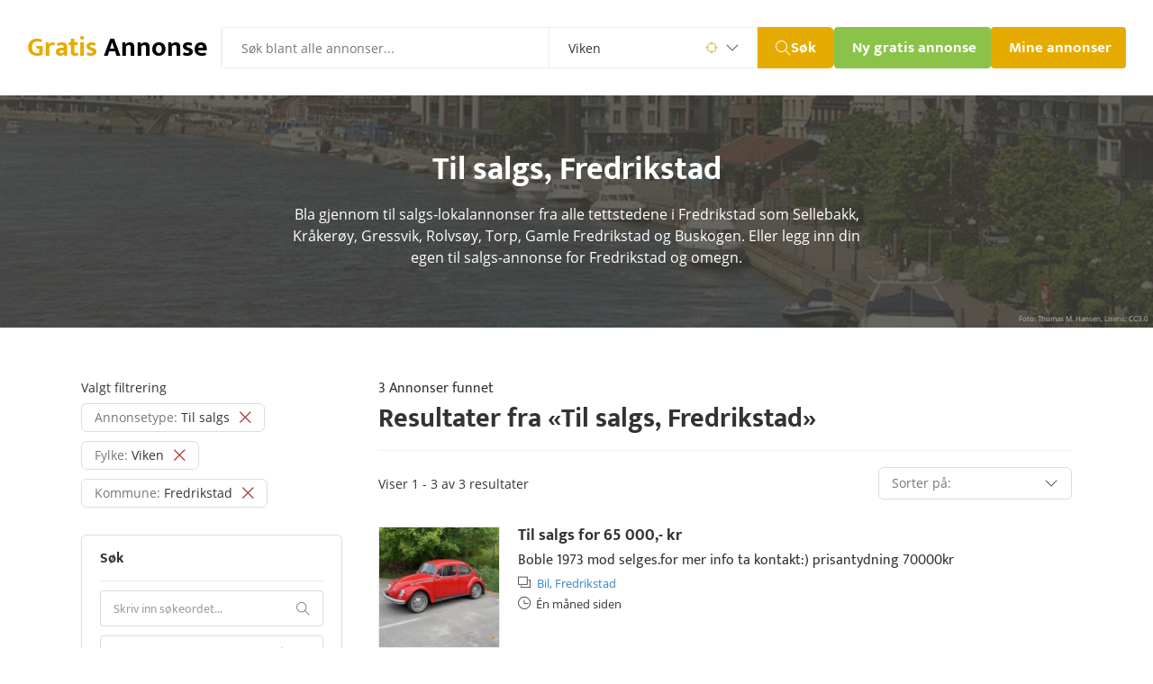

--- FILE ---
content_type: text/html; charset=utf-8
request_url: https://gratis-annonse.no/?annonsetype=til-salgs&kommune=fredrikstad
body_size: 15809
content:
<!DOCTYPE html>
<html lang="no">

  <head>
    



  <meta charset="utf-8">

  
    <title>Til salgs-annonser i Fredrikstad - Gratis annonser i Fredrikstad kommune</title>
  

  <!-- font preload on top -->
  <link rel="preload" href="/public/fonts/open-sans-v18-latin-ext_latin-regular.woff2" as="font" type="font/woff2" crossorigin>
  <link rel="preload" href="/public/fonts/open-sans-v18-latin-ext_latin-600.woff2" as="font" type="font/woff2" crossorigin>
  <link rel="preload" href="/public/fonts/open-sans-v18-latin-ext_latin-700.woff2" as="font" type="font/woff2" crossorigin>
  <link rel="preload" href="/public/fonts/mukta-v8-latin-ext_latin-regular.woff2" as="font" type="font/woff2" crossorigin>
  <link rel="preload" href="/public/fonts/mukta-v8-latin-ext_latin-700.woff2" as="font" type="font/woff2" crossorigin>
  <link rel="preload" href="/public/fonts/themify.woff?-fvbane" as="font" type="font/woff" crossorigin>

  <link rel="apple-touch-icon" sizes="180x180" href="/apple-touch-icon.png?v=22">
  <link rel="icon" type="image/png" sizes="32x32" href="/favicon-32x32.png?v=22">
  <link rel="icon" type="image/png" sizes="16x16" href="/favicon-16x16.png?v=22">
  <link rel="manifest" href="/site.webmanifest?v=22">
  <link rel="mask-icon" href="/safari-pinned-tab.svg?v=22" color="#403f3a">
  <link rel="shortcut icon" href="/favicon.ico?v=22">
  <meta name="msapplication-TileColor" content="#2b5797">

  <!-- extra icons -->
  <link href="/public/css/themify-icons.css" rel="stylesheet">

  <!-- metaTags -->
  
    <meta name="description" content="Bla gjennom til salgs-lokalannonser fra alle tettstedene i Fredrikstad som Sellebakk, Kråkerøy, Gressvik, Rolvsøy, Torp, Gamle Fredrikstad og Buskogen. Eller legg inn din egen til salgs-annonse for Fredrikstad og omegn.">
  

  
    <meta name="keywords" content="annonser, gratis annonser, småannonser, annonsebase, legg til annonse" />
  

  <meta name="viewport" content="width=device-width, initial-scale=1.0, maximum-scale=6.0, minimum-scale=1.0, user-scalable=yes" />

  
  
  
  <meta name="robots" content="index, follow" />

  <meta name="msvalidate.01" content="769A1F165EA2161A0F5F682272DAF71D" />
  <meta name="google-site-verification" content="Tq6y7hhZ3BlhbmcZO8K-1aLo10DXu_vT0oPpLrMjMUk" />

  <!-- ogTags -->
  <meta property="fb:app_id" content="1604999983110500"/>
  <meta property="og:site_name" content="gratis-annonse.no"/>
  <meta property="og:image" content="https://gratis-annonse.no/public/img/ogimage_like.png"/>

  
    <meta property="og:title" content="Til salgs-annonser i Fredrikstad - Gratis annonser i Fredrikstad kommune"/>
  

  
    <meta property="og:description" content="Bla gjennom til salgs-lokalannonser fra alle tettstedene i Fredrikstad som Sellebakk, Kråkerøy, Gressvik, Rolvsøy, Torp, Gamle Fredrikstad og Buskogen. Eller legg inn din egen til salgs-annonse for Fredrikstad og omegn." />
  

  <script type="application/ld+json">
    {
      "@context" : "https://schema.org",
      "@type" : "WebSite",
      "name" : "Gratis Annonser",
      "alternateName" : "Gratis Annonse",
      "url" : "https://gratis-annonse.no",
      "potentialAction": {
        "@type": "SearchAction",
        "target": "https://gratis-annonse.no/?sokeord={search_term_string}",
        "query-input": "required name=search_term_string"
      }
    }
  </script>

  <script type="application/ld+json">
    {
      "@context" : "https://schema.org",
      "@type" : "Organization",
      "name" : "Gratis Annonser",
      "url" : "https://gratis-annonse.no",
      "sameAs" : [ "https://www.facebook.com/Kj%C3%B8p-og-salg-av-alt-mulig-eiendom-bil-dyr-gratis-annonseno-934658086656470" ]
    }
  </script>

  <script>
    if ('serviceWorker' in navigator) {
      navigator.serviceWorker.getRegistrations().then(function(registrations) {
       for(let registration of registrations) {
        registration.unregister()
      } })
    }
  </script>

    <style>
      
  * {
    box-sizing: border-box;
  }

  html {
  }

  @media (max-width: 480px) { /* xs */
    .hide-xs { display: none !important; }
  }
  @media (min-width: 481px) and (max-width: 767px) { /* sm */
    .hide-sm { display: none !important; }
  }
  @media (min-width: 768px) and (max-width: 1250px) { /* md */
    .hide-md { display: none !important; }
  }
  @media (min-width: 1251px) { /* lg */
    .hide-lg { display: none !important; }
  }

  body {
    font-family: 'Open Sans', 'Helvetica Light', 'Arial Narrow', Helvetica, sans-serif;
    font-size: 14px;
    font-weight: 400;
    line-height: 1;
    margin: 0;
    -webkit-font-smoothing: antialiased;
    color: #333;
  }

  table, tbody, tr, td {
    margin: 0;
    padding: 0;
    border-collapse: collapse;
  }

  a {
    color: inherit;
    text-decoration: none;
  }

  a:hover, a:focus {
    color: inherit;
  }

  a * {
    pointer-events: none;
  }

  input {
    pointer-events: auto;
    box-sizing: border-box;
  }

  input:focus, textarea, select {
    outline: none !important;
  }

  p {
    margin: 0;
  }

  p:after {
    content:"";
    display:inline-block;
    width:0px;
    /* outline:1px solid red; /* debug, remove me */
  }

  hr {
    height: 1px;
    border: none;
    background-color: #eee;
    margin: 0;
  }

  hr.dark {
    background-color: #a1a1a1;
    width: 80px;
    margin-top: -1px;
    float: right;
  }

  hr.full {
    width: 100%;
  }

  hr.blue {
    background-color: #6fb8f3;
    width: 72px;
    height: 3px;
    border-radius: 3px;
    float: left;
  }

  h1, h2, h3, h4, p {
    margin: 0;
    padding: 0;
    line-height: inherit;
    font-weight: inherit;
    font-size: inherit;
    color: inherit;
  }

  h1, h2, h3, h4 {
    display: inline;
  }

  button::-moz-focus-inner,
  input[type="button"]::-moz-focus-inner,
  input[type="submit"]::-moz-focus-inner,
  input[type="reset"]::-moz-focus-inner {
    padding: 0 !important;
    margin: 0 !important;
    border: 0 none !important;
  }

  input:-webkit-autofill {
    -webkit-box-shadow: 0 0 0px 1000px white inset;
  }

  input:-webkit-autofill:focus {
    -webkit-box-shadow: /* your box-shadow */, 0 0 0 50px white inset;
    -webkit-text-fill-color: #333;
  }

  input[type="radio"] {
    margin-top: -2px;
    vertical-align: middle;
    cursor: pointer;
  }

  label {
    cursor: pointer;
  }

  ul {
    margin: 0px;
    padding: 0px 0px 0px 14px;
  }

  .text-center {
    text-align: center;
  }

  .text-right {
    text-align: right;
  }

  .text-left {
    text-align: left;
  }

  .center-block {
    display: block;
    margin: 0 auto;
  }

  .position-relative {
    position: relative;
  }

  .img-responsive {
    display: block;
    max-width: 100%;
    height: auto;
  }

  .pull-left {
    float: left;
  }

  .pull-right {
    float: right;
  }

  .pull-none {
    float: none;
  }

  .hide {
    display: none;
  }

  .display-none {
    display: none;
  }

  .visibility-hidden {
    visibility: hidden;
  }

  .overflow-hidden {
    overflow: hidden;
  }

  .inline-block {
    display: inline-block;
  }

  .align-bottom {
    vertical-align: bottom;
  }

  .align-middle {
    vertical-align: middle;
  }

  .align-top {
    vertical-align: top;
  }

  .seperator-1 {
    height: 1px;
  }

  .seperator-2 {
    height: 2px;
  }

  .seperator-3 {
    height: 3px;
  }

  .seperator-4 {
    height: 4px;
  }

  .seperator-5 {
    height: 5px;
  }

  .seperator-10 {
    height: 10px;
  }

  .seperator-20 {
    height: 20px;
  }

  .seperator-30 {
    height: 30px;
  }

  .seperator-40 {
    height: 40px;
  }

  .seperator-60 {
    height: 60px;
  }

  .seperator-80 {
    height: 80px;
  }

  .clearfix {
    content:"";
    display:table;
    clear:both;
  }

  .color-blue {
    color: #003e6b;
  }

  a.color-blue:hover {
    color: #003e6b;
  }

  .color-blue-light {
    color: #3284c5;
  }

  a.color-blue-light:hover {
    color: #3284c5;
  }

  .color-red {
    color: #a94442;
  }

  .color-green {
    color: #3c763d;
  }

  .color-grey {
    color: #444;
  }

  .color-grey-light {
    color: #767676;
  }

  .color-black {
    color: #000;
  }

  .color-white {
    color: #fff;
  }

  .color-yellow {
    color: #e6ab00;
  }

  .color-gold {
    color: #8a6d3b;
  }

  .border-red {
    border-color: #a94442 !important;
  }

  .border-green {
    border-color: #3c763d !important;
  }

  .border-yellow {
    border-color: #e6ab00 !important;
  }

  .background-red {
    background-color: #f2dede;
  }

  .background-red-dark {
    background-color: #a94442;
  }

  .background-green {
    background-color: #dff0d8;
  }

  .background-green-dark {
    background-color: #449d44;
  }

  .background-yellow {
    background-color: #fcf8e3;
  }

  .background-yellow-dark {
    background-color: #e6ab00;
  }

  .background-grey {
    background-color: #f3f4f6;
  }

  .background-blue {
    background-color: #d9edf7;
  }

  .background-dark {
    background-color: #403f3a;
  }

  .background-black {
    background-color: #000;
  }

  .background-animated-gradient {
    background: linear-gradient(-20deg, #fff, #fff, #fff, #ddd, #fff, #fff, #fff);
    background-size: 400% 400%;

    -webkit-animation: AnimationName 7s linear infinite;
    -moz-animation: AnimationName 7s linear infinite;
    animation: AnimationName 7s linear infinite;
  }
  @-webkit-keyframes AnimationName {
    0%{background-position:0% 50%}
    50%{background-position:100% 50%}
    100%{background-position:0% 50%}
  }
  @-moz-keyframes AnimationName {
    0%{background-position:0% 50%}
    50%{background-position:100% 50%}
    100%{background-position:0% 50%}
  }
  @keyframes AnimationName {
    0%{background-position:0% 50%}
    50%{background-position:100% 50%}
    100%{background-position:0% 50%}
  }

  .uppercase {
    text-transform: uppercase;
  }

  .underline {
    text-decoration: underline;
  }

  .underline-hover:hover {
    text-decoration: underline;
  }

  .underline-hover:hover * {
    text-decoration: underline;
  }

  .underline-border {
    border-bottom: 3px solid #e6ab00;
  }

  .width-full {
    width: 100%;
  }

  .bold {
    font-weight: 400;
  }

  .bolder {
    font-weight: 600;
  }

  .boldest {
    font-weight: 700;
  }

  .bold b, b.bold {
    font-weight: 700;
  }

  .line-height-one {
    line-height: 1;
  }

  .line-height-one-halv {
    line-height: 1.5;
  }

  .text-small {
    font-size: 14px;
    font-weight: 300;
  }

  .text-large {
    font-size: 18px;
    font-weight: 400;
  }

  .text-big {
    font-size: 30px;
    line-height: 38px;
    font-family: 'Mukta', sans-serif;
    font-weight: 700;
  }

  .border-radius {
    border-radius: 3px;
  }

  .margin-top {
    margin-top: 5px;
  }

  .margin-bottom {
    margin-bottom: 5px;
  }

  .margin-left {
    margin-left: 5px;
  }

  .margin-right {
    margin-right: 5px;
  }

  .cursor-pointer {
    cursor: pointer;
  }

  .pointer-events-none {
    pointer-events: none;
    cursor: default;
  }

  /* END GENERAL */

  .a-row {
    margin: 0 auto;
    padding-left: 20px;
    padding-right: 20px;
  }
  @media (max-width: 970px) {
    .a-row {
      padding-left: 20px;
      padding-right: 20px;
      max-width: 690px;
    }
  }
  @media (min-width: 971px) {
    .a-row {
      max-width: 1140px;
    }
  }
  @media (max-width: 480px) {
    .a-row {
      padding-left: 10px;
      padding-right: 10px;
    }
  }

  .a-row .a-row {
    padding: 0px;
  }

  .a-row-no-padding {
    padding: 0px;
  }

  .a-row-dark {
    background-color: #fafafa;
  }

  .a-row-light {
    background-color: #fff;
  }

  .a-row-sm {
    max-width: 320px;
  }

  .a-img-container {
    position: relative;
    height: 0;
    overflow: hidden;
    background-color: #ddd;
    color: #ddd;
    font-size: 1px;
    /* padding-bottom must be set inline with % (height/width) * 100 */
    background-image: url('/public/img/rolling-white.svg');
    background-repeat: no-repeat;
    background-position: center;
  }

  .a-img-container img {
    position: absolute;
    top: 0;
    left: 0;
    width:100%;
  }

  .a-button {
    display: inline-block;
    max-width: 350px;
    height: 28px;
    line-height: 28px;
    padding: 0px 10px;
    border-radius: 3px;
    font-family: 'Mukta', sans-serif;
    font-size: 14px;
    font-weight: 700;
    border: none;
    color: #fff;
    cursor: pointer;
  }

  a.a-button {
    padding: 0px 10px;
    line-height: 28px;
    height: 28px;
  }

  .a-button img {
    position: relative;
    height: 16px;
    width: 16px;
    vertical-align: -3px;
  }

  .a-button span {
    display: inline-block;
  }

  .a-button span.a-button-label {
    line-height: 18px;
    border-radius: 8px;
    padding: 0px 4px 0px 4px;
  }

  .a-button-large {
    height: 33px;
    line-height: 30px;
  }

  .a-button-large img {
    height: 24px;
    width: 24px;
    vertical-align: -8px;
  }

  .a-button-blue {
    background-color: #0060a6;
  }

  .a-button-green {
    background-color: #8bc34a;
  }

  .a-button-red {
    background-color: #a94442;
  }

  .a-button-yellow {
    background-color: #e6ab00;
  }

  .a-button-grey {
    background-color:#aaa;
    color:#ffffff;
  }

  .a-button-white {
    background-color: #fff;
    color: #555;
    border: 1px solid #ddd;
  }

  .a-button-disabled, .a-button:disabled {
    background-color:#aaa;
    color:#ffffff;
    pointer-events: none;
    cursor: default;
  }

  .a-button-link {
    font-size: 16px;
    line-height: 24px;
    padding: 0px;
    color: #3284c5;
    background: none;
    box-shadow: none;
    border: none;
  }

  .a-input {
    box-sizing: border-box;
    -webkit-box-sizing: border-box;
    -moz-box-sizing: border-box;
    border: 1px solid #c2c2c2;
    box-shadow: 1px 1px 4px #ebebeb;
    -moz-box-shadow: 1px 1px 4px #ebebeb;
    -webkit-box-shadow: 1px 1px 4px #ebebeb;
    border-radius: 6px;
    padding: 7px;
  }

  input.a-input {
    height: 33px;
    width: 250px;
  }

  textarea.a-input {
    min-height: 160px;
    width: 100%;
    min-width: 250px;
  }

  .a-flash-success, .a-flash-warning, .a-flash-error, .a-flash-info {
    padding: 20px;
    border-radius: 3px;
    border-radius: 0 0 3px 3px;
  }

  .a-flash-success {
    background-color: #e3f1df;
    box-shadow: inset 0 3px 0 0 #50b83c,inset 0 0 0 0 transparent,0 0 0 1px rgba(63,63,68,.05),0 1px 3px 0 rgba(63,63,68,.15);
  }

  .a-flash-error {
    background-color: #fbeae5;
    box-shadow: inset 0 3px 0 0 #de3618,inset 0 0 0 0 transparent,0 0 0 1px rgba(63,63,68,.05),0 1px 3px 0 rgba(63,63,68,.15);
  }

  .a-flash-warning {
    background-color: #fcf8e3;
    box-shadow: inset 0 3px 0 0 #d7b57f,inset 0 0 0 0 transparent,0 0 0 1px rgba(63,63,68,.05),0 1px 3px 0 rgba(63,63,68,.15);
  }

  .a-flash-info {
    background-color: #d9edf7;
    box-shadow: inset 0 3px 0 0 #6fb8f3,inset 0 0 0 0 transparent,0 0 0 1px rgba(63,63,68,.05),0 1px 3px 0 rgba(63,63,68,.15);
  }

  .a-title {
    font-size: 27px;
    font-weight: 700;
    line-height: 1.2;
    letter-spacing: -1px;
    color: #263238;
  }





  /* open-sans-regular - latin-ext_latin */
  @font-face {
    font-family: 'Open Sans';
    font-style: normal;
    font-weight: 400;
    font-display: block;
    src: url('/public/fonts/open-sans-v18-latin-ext_latin-regular.eot'); /* IE9 Compat Modes */
    src: local(''),
         url('/public/fonts/open-sans-v18-latin-ext_latin-regular.eot?#iefix') format('embedded-opentype'), /* IE6-IE8 */
         url('/public/fonts/open-sans-v18-latin-ext_latin-regular.woff2') format('woff2'), /* Super Modern Browsers */
         url('/public/fonts/open-sans-v18-latin-ext_latin-regular.woff') format('woff'), /* Modern Browsers */
         url('/public/fonts/open-sans-v18-latin-ext_latin-regular.ttf') format('truetype'), /* Safari, Android, iOS */
         url('/public/fonts/open-sans-v18-latin-ext_latin-regular.svg#OpenSans') format('svg'); /* Legacy iOS */
  }

  /* open-sans-italic - latin-ext_latin */
  @font-face {
    font-family: 'Open Sans';
    font-style: italic;
    font-weight: 400;
    font-display: block;
    src: url('/public/fonts/open-sans-v18-latin-ext_latin-italic.eot'); /* IE9 Compat Modes */
    src: local(''),
         url('/public/fonts/open-sans-v18-latin-ext_latin-italic.eot?#iefix') format('embedded-opentype'), /* IE6-IE8 */
         url('/public/fonts/open-sans-v18-latin-ext_latin-italic.woff2') format('woff2'), /* Super Modern Browsers */
         url('/public/fonts/open-sans-v18-latin-ext_latin-italic.woff') format('woff'), /* Modern Browsers */
         url('/public/fonts/open-sans-v18-latin-ext_latin-italic.ttf') format('truetype'), /* Safari, Android, iOS */
         url('/public/fonts/open-sans-v18-latin-ext_latin-italic.svg#OpenSans') format('svg'); /* Legacy iOS */
  }

  /* open-sans-600 - latin-ext_latin */
  @font-face {
    font-family: 'Open Sans';
    font-style: normal;
    font-weight: 600;
    font-display: block;
    src: url('/public/fonts/open-sans-v18-latin-ext_latin-600.eot'); /* IE9 Compat Modes */
    src: local(''),
         url('/public/fonts/open-sans-v18-latin-ext_latin-600.eot?#iefix') format('embedded-opentype'), /* IE6-IE8 */
         url('/public/fonts/open-sans-v18-latin-ext_latin-600.woff2') format('woff2'), /* Super Modern Browsers */
         url('/public/fonts/open-sans-v18-latin-ext_latin-600.woff') format('woff'), /* Modern Browsers */
         url('/public/fonts/open-sans-v18-latin-ext_latin-600.ttf') format('truetype'), /* Safari, Android, iOS */
         url('/public/fonts/open-sans-v18-latin-ext_latin-600.svg#OpenSans') format('svg'); /* Legacy iOS */
  }

  /* open-sans-700 - latin-ext_latin */
  @font-face {
    font-family: 'Open Sans';
    font-style: normal;
    font-weight: 700;
    font-display: block;
    src: url('/public/fonts/open-sans-v18-latin-ext_latin-700.eot'); /* IE9 Compat Modes */
    src: local(''),
         url('/public/fonts/open-sans-v18-latin-ext_latin-700.eot?#iefix') format('embedded-opentype'), /* IE6-IE8 */
         url('/public/fonts/open-sans-v18-latin-ext_latin-700.woff2') format('woff2'), /* Super Modern Browsers */
         url('/public/fonts/open-sans-v18-latin-ext_latin-700.woff') format('woff'), /* Modern Browsers */
         url('/public/fonts/open-sans-v18-latin-ext_latin-700.ttf') format('truetype'), /* Safari, Android, iOS */
         url('/public/fonts/open-sans-v18-latin-ext_latin-700.svg#OpenSans') format('svg'); /* Legacy iOS */
  }

  /* mukta-regular - latin-ext_latin */
  @font-face {
    font-family: 'Mukta';
    font-style: normal;
    font-weight: 400;
    font-display: block;
    src: url('/public/fonts/mukta-v8-latin-ext_latin-regular.eot'); /* IE9 Compat Modes */
    src: local(''),
         url('/public/fonts/mukta-v8-latin-ext_latin-regular.eot?#iefix') format('embedded-opentype'), /* IE6-IE8 */
         url('/public/fonts/mukta-v8-latin-ext_latin-regular.woff2') format('woff2'), /* Super Modern Browsers */
         url('/public/fonts/mukta-v8-latin-ext_latin-regular.woff') format('woff'), /* Modern Browsers */
         url('/public/fonts/mukta-v8-latin-ext_latin-regular.ttf') format('truetype'), /* Safari, Android, iOS */
         url('/public/fonts/mukta-v8-latin-ext_latin-regular.svg#Mukta') format('svg'); /* Legacy iOS */
  }

  /* mukta-700 - latin-ext_latin */
  @font-face {
    font-family: 'Mukta';
    font-style: normal;
    font-weight: 700;
    font-display: block;
    src: url('/public/fonts/mukta-v8-latin-ext_latin-700.eot'); /* IE9 Compat Modes */
    src: local(''),
         url('/public/fonts/mukta-v8-latin-ext_latin-700.eot?#iefix') format('embedded-opentype'), /* IE6-IE8 */
         url('/public/fonts/mukta-v8-latin-ext_latin-700.woff2') format('woff2'), /* Super Modern Browsers */
         url('/public/fonts/mukta-v8-latin-ext_latin-700.woff') format('woff'), /* Modern Browsers */
         url('/public/fonts/mukta-v8-latin-ext_latin-700.ttf') format('truetype'), /* Safari, Android, iOS */
         url('/public/fonts/mukta-v8-latin-ext_latin-700.svg#Mukta') format('svg'); /* Legacy iOS */
  }




  .main-menu-container {
    display: flex;
    justify-content: space-between;
    padding: 30px;
    gap: 14px;
  }

  .main-menu-container .main-menu-left {
    display: flex;
    flex-grow: 1;
    gap: 30px;
  }

  .main-menu-container .main-menu-left .logo {
    display: flex;
    align-items: center;
    max-width: 216px;
    padding-right: 15px;
    border-right: 1px solid #eee;

    white-space: nowrap;
    overflow: hidden;
  }

  .main-menu-container .main-menu-left .main-menu-search form {
    display: flex;
  }

  .main-menu-container .main-menu-left .main-menu-search {
    flex-grow: 1;
  }

  .main-menu-container .main-menu-left .main-menu-search form input.term {
    padding: 12px 21px;
    border: 1px solid #eee;
    width: 100%;
    max-width: 400px;
    border-top-left-radius: 6px;
    border-bottom-left-radius: 6px;

    font-size: 14px;
    font-family: 'Open Sans', sans-serif;
  }

  .main-menu-container .main-menu-left .main-menu-search form .search-county {
    position: relative;
    display: flex;
    align-items: center;
    border: 1px solid #eee;
    border-left: none;

    font-size: 14px;
    font-family: 'Open Sans', sans-serif;
  }

  .main-menu-container .main-menu-left .main-menu-search form .search-county .search-icon {
    position: absolute;
    z-index: -1;
  }

  .main-menu-container .main-menu-left .main-menu-search form .search-county .search-icon.icon-targer {
    right: 43px;
    width: 14px;
  }

  .main-menu-container .main-menu-left .main-menu-search form .search-county .search-icon.icon-down {
    right: 20px;
    width: 14px;
  }

  .main-menu-container .main-menu-left .main-menu-search form .search-county select {
    width: 230px;
    padding: 12px 21px;
    border: none;
    cursor: pointer;
    color: #333;
    -webkit-appearance: none;
    -moz-appearance: none;

/*    box-sizing: border-box;*/
    background-color: transparent;
    font-size: 14px;
    font-family: 'Open Sans', sans-serif;
  }

  .main-menu-container .main-menu-left .main-menu-search form button {
    max-width: 88px;
    min-height: 46px;
    padding: 0 20px;
    border: none;
    border-top-right-radius: 6px;
    border-bottom-right-radius: 6px;

    background-color: #e6ab00;
    cursor: pointer;
  }

  .main-menu-container .main-menu-left .main-menu-search form button span {
    display: flex;
    align-items: center;
    gap: 4px;

    font-size: 17px;
    font-weight: 700;
    font-family: 'Mukta', sans-serif;
    color: #fff;
  }

  .main-menu-container .main-menu-left .main-menu-search form button span i {
    width: 17px;
  }


  .main-menu-container .main-menu-left .mobile-search-icon {
    display: none;
  }

  .main-menu-container .main-menu-right {
    display: flex;
    gap: 30px;
  }

  .main-menu-container .main-menu-right .sub-menu {
    display: flex;
    align-items: center;
    max-width: 241px;
    gap: 30px;
    margin-left: 12px;
  }

  .main-menu-container .main-menu-right .sub-menu .sub-menu-link {
    font-size: 16px;
    font-weight: 700;
    font-family: 'Mukta', sans-serif;
  }

  .main-menu-container .main-menu-right .main-menu-buttons {
    display: flex;
    gap: 13px;
  }

  .main-menu-container .main-menu-right .main-menu-buttons .menu-button {
    height: 46px;
    border: none;
    padding: 8px 20px;

    font-size: 17px;
    font-weight: 700;
    font-family: 'Mukta', sans-serif;
    color: #fff;
    white-space: nowrap;
  }

  .main-menu-container .main-menu-right .main-menu-buttons .button-add {
    border-radius: 4px;
    background-color: #8bc34a;
    max-width: 174px;
    overflow: hidden;
  }

  .main-menu-container .main-menu-right .main-menu-buttons .button-profile {
    max-width: 150px;
    border-radius: 4px;

    background-color: #e6ab00;
    overflow: hidden;
  }

  .main-menu-mobile {
    display: none;
    padding: 30px;
  }

  .main-menu-mobile .logo-wrapper {
    display: flex;
    justify-content: space-between;
    margin-bottom: 5px;
  }

  .main-menu-mobile .logo-wrapper .logo {
    display: flex;
    align-items: center;
    max-width: 216px;
    padding-right: 15px;

    white-space: nowrap;
    overflow: hidden;
  }

  .main-menu-mobile .search-form form {
    display: flex;
  }

  .main-menu-mobile .search-form input {
    width: 100%;
    padding: 12px 21px;
    border: 1px solid #eee;
    border-top-left-radius: 6px;
    border-bottom-left-radius: 6px;

    font-size: 14px;
    font-family: 'Open Sans', sans-serif;
  }

  .main-menu-mobile .search-form button {
    padding: 0 20px;
    border: none;
    border-top-right-radius: 6px;
    border-bottom-right-radius: 6px;

    background-color: #e6ab00;
    cursor: pointer;
  }

  .main-menu-mobile .search-form button span {
    display: flex;
    align-items: center;
    gap: 4px;

    font-size: 17px;
    font-weight: 700;
    font-family: 'Mukta', sans-serif;
    color: #fff;
  }

  @media (max-width: 1500px) {
    .main-menu-container .main-menu-right .sub-menu {
      display: none;
    }
  }

  @media (max-width: 1230px) {
    .main-menu-container .main-menu-left .main-menu-search form .search-county {
      display: none;
    }
  }

  @media (max-width: 1000px) {
    .main-menu-container {
      flex-direction: column;
      gap: 5px;
    }

    .main-menu-container .main-menu-left .logo {
      border: none;
    }

    .main-menu-container .main-menu-left .mobile-search-icon,
    .main-menu-mobile .mobile-search-close-icon {
      display: block;
      margin-right: 15px;

      font-size: 24px;
      line-height: 40px;
    }

    .main-menu-container .main-menu-left .main-menu-search {
      display: none;
    }

    .main-menu-container .main-menu-left {
      justify-content: space-between;
      gap: 0;
    }
  }

  @media (max-width: 480px) {
    .main-menu-container,
    .main-menu-mobile {
      padding: 10px 10px 20px 10px;
    }

    .main-menu-container .main-menu-right .main-menu-buttons {
      flex-wrap: wrap;
    }

    .main-menu-container .main-menu-right .main-menu-buttons .menu-button {
      height: 35px;
      padding: 0px 14px;

      font-size: 15px;
    }

    .main-menu-container .main-menu-right .main-menu-buttons .button-add {
      max-width: 146px;
    }

    .main-menu-container .main-menu-right .main-menu-buttons .button-profile {
      max-width: 125px;
    }


    .main-menu-mobile .search-form input {
      padding: 5.5px 14px;

      font-size: 15px;
    }

    .main-menu-mobile .search-form button {
      padding: 0 14px;
    }

    .main-menu-mobile .search-form button span {
      display: flex;
      gap: 4px;

      font-size: 17px;
      font-weight: 700;
    }
  }



  .listingTitle-background {
    display: flex;
    justify-content: center;
    align-items: center;
    height: 258px;

    background-color: #333;
    box-shadow: inset 0 0 0 1000px rgba(64, 63, 58, .8);
    background-size: cover;
    background-repeat: no-repeat;
    background-position: center center;
  }
  @media (max-width: 480px) {
    .listingTitle-background {
      height: 210px;
    }
  }

  .listingTitle-wrapper {
    padding: 0px 10px;
    margin-top: -2px;
  }

  .listingTitle-title {
    font-family: 'Mukta', sans-serif;
    font-size: 36px;
    color: #fff;
    font-weight: 700;
  }
  @media (max-width: 480px) {
    .listingTitle-title {
      font-size: 30px;
    }
  }

  .listingTitle-text-wrapper {
    margin: 0 auto;
    max-width: 640px;
  }

  .listingTitle-text {
    font-family: 'Open Sans', sans-serif;
    font-size: 16px;
    color: #fff;
    font-weight: 400;
  }
  @media (max-width: 480px) {
    .listingTitle-text {
      font-size: 14px;
    }
  }

  .listingTitle-license {
    display: inline-block;
    position: absolute;
    bottom: 5px;
    right: 5px;

    font-size: 8px;
    line-height: 10px;
    font-weight: 400;
    color: #bbb;
  }



  .layoutSeperator {
    height: 60px;
  }

  @media (max-width: 970px) {
    .layoutSeperator {
      height: 30px;
    }
  }




  .listingMenuMobileButton-button {
    height: 46px;
    line-height: 46px;
    border: none;
    color: #fff;
    font-family: 'Mukta', sans-serif;
    font-size: 17px;
    font-weight: 700;
    border-radius: 0 6px 6px 0;
    padding: 0px 20px;
    cursor: pointer;
    border-radius: 4px;
    background-color: #0060a6;
  }

  .listingMenuMobileButton-button i {
    vertical-align: -3px;
    margin-left: 10px;
  }





  .listingLayoutBegin-menu {
    width: 30%;
    float: left;
    padding-right: 40px;
  }

  @media (max-width: 970px) {
    .listingLayoutBegin-menu {
      width: 100%;
      float: none;
      padding-right: 0px;
    }
  }




  .listingMenuFilter-tag {
    min-height: 30px;
    line-height: 30px;
    padding: 0px 14px;
    margin-bottom: 10px;

    border: 1px solid #ddd;
    border-radius: 6px;
  }

  .listingMenuFilter-tag i {
    vertical-align: -1px;
    margin-left: 10px;
    font-weight: bold;
  }

  .listingMenuFilter-tag:hover span {
    text-decoration: line-through;
  }



  .listingMenuSectionBegin-wrapper {
    padding: 14px 20px 0px 20px;
    border: 1px solid #ddd;
    border-radius: 6px;
  }

  .listingMenuSectionBegin-title {
    padding-bottom: 12px;
    line-height: 24px;
    font-size: 16px;
    font-family: 'Mukta', sans-serif;
    font-weight: 700;
    border-bottom: 1px solid #eee;
  }



  .listingMenuSearch-input {
    height: 40px;
    width: calc(100% - 2px);
    padding: 0px 14px;
    border: 1px solid #dbdbdb;
    border-right: none;
    border-radius: 4px 0 0 4px;
    color: #767676;
    font-family: 'Mukta', sans-serif;
    font-size: 14px;
  }

  .listingMenuSearch-input::placeholder {
    opacity: 0.7;
  }

  .listingMenuSearch-button {
    position: absolute;
    top: 0px;
    right: 0px;
    height: 40px;
    line-height: 40px;
    color: #767676;
    font-family: 'Mukta', sans-serif;
    font-size: 15px;
    font-weight: 700;
    border: 1px solid #dbdbdb;
    border-left: none;
    border-radius: 0 4px 4px 0;
    padding: 0px 14px;
    cursor: pointer;
    background: none;
    background-color: #fff;
  }

  .listingMenuSearch-button i {
    vertical-align: -2px;
  }

  .listingMenuSearch-input-county {
    width: 100%;
    height: 40px;
    padding: 0px 11px;
    box-sizing: border-box;
    border: 1px solid #dbdbdb;
    border-radius: 4px;
    line-height: 38px;
    cursor: pointer;
    color: #767676;
    -webkit-appearance: none;
    -moz-appearance: none;
    background-color: transparent;
    font-family: 'Mukta', sans-serif;
    font-size: 14px;
  }

  .listingMenuSearch-icon-target,
  .listingMenuSearch-icon-down {
    display: block;
    position: absolute;
    top: 0px;
    height: 40px;
    line-height: 40px;
    z-index: -1;
  }

  .listingMenuSearch-icon-target {
    right: 39px;
  }

  .listingMenuSearch-icon-down {
    right: 16px;
  }





  .listingMenuGroup-group {
    margin-left: 10px;
  }



  .listingMenuWanted-wanted {
    margin-left: 10px;
  }



  .listingMenuCounty-county {
    margin-left: 10px;
  }



  .listingMenuMunicipality-municipality {
    margin-left: 20px;
  }



  .listingContent-wrapper {
    width: 70%;
    float: left;
  }

  @media (max-width: 970px) {
    .listingContent-wrapper {
      width: 100%;
      float: none;
    }
  }



  .listingSummary-overtitle {
    font-family: 'Mukta', sans-serif;
    font-size: 16px;
    font-weight: 400;
    color: #333;
  }

  .listingSummary-title {
    font-family: 'Mukta', sans-serif;
    font-size: 30px;
    font-weight: 700;
    color: #333;
  }

  .listingSummary-results {
    float: left;
  }

  .listingSummary-sort {
    float: right;
    margin-top: 8px;
  }

  .listingSummary-sort select {
    width: 215px;
    min-height: 36px;
    line-height: 34px;
    font-family: 'Open Sans', sans-serif;
    font-size: 14px;
    padding: 0 14px;
    cursor: pointer;
    border: 1px solid #ddd;
    border-radius: 6px;
    color: #767676;
    -webkit-appearance: none;
    -moz-appearance: none;
    background-color: transparent;
  }

  .listingSummary-sort-icon-down {
    display: block;
    position: absolute;
    height: 36px;
    line-height: 36px;
    top: 0px;
    right: 16px;
    z-index: -1;
  }

  .listingSummary-sort label::after {
    content: '\e64b';
    font-size: 10px;
    position: absolute;
    font-family: 'themify';
    bottom: 0;
    line-height: 36px;
    right: 20px;
    pointer-events: none;
    color: #767676;
  }

  @media (max-width: 520px) {
    .listingSummary-results {
      float: none;
    }
    .listingSummary-sort {
      float: none;
      margin-bottom: 10px;
    }
  }





  .listingList-aside {
    overflow: hidden;
    padding-left: 2px;
  }

  .listingList-image {
    float: left;
    margin-right: 18px;
  }

  .listingList-image-spinner {
    position: absolute;
    top: 0px;
    left: 0px;
    z-index: -1;
    display: block;
    width: 100%;
    height: 100%;

    background: #eee url('/public/img/rolling-white.svg') no-repeat center center;
  }

  .listingList-image-postit {
    position: absolute;
    top: -8px;
    left: -4px;
    z-index: 10;
    display: inline-block;
    padding: 0px 4px 0px 4px;
    border: none;
    border-radius: 0px;

    background-color: #ff5851;
    color: #fff;
    font-family: 'Mukta', sans-serif;
    font-size: 13px;
    line-height: 18px;
    font-weight: 600;
  }

  .listingList-image-div {
    position: relative;
    display: block;
    width: 135px;
    height: 135px;

    background-size: cover;
    background-repeat: no-repeat;
    background-position: center;
    border: 1px solid #eaeaea;
  }

  .listingList-image-div-nopicture {
    position: relative;
    display: block;
    width: 135px;
    height: 100px;

    background-color: #fff;
    background-repeat: no-repeat;
    background-position: top center;
    background-size: 100px 100px;
  }

  .listingList-image-nopicture {
    background: #fff url('/public/img/rolling.svg') no-repeat center center;
    color: #fff;
  }

  .listingList-image-nopicture-img {
    position: absolute;

    width: 72px;
    height: 72px;
    left: 13px;
    top: 0px;

    background-color: #fff;
  }
  @media (min-width: 481px) { /* sm */
    .listingList-image-nopicture-img {
      width: 96px;
      height: 96px;
      left: 42px;
      top: 20px;
    }
  }

  .listingList-title {
    font-family: 'Mukta', sans-serif;
    font-size: 18px;
    line-height: 18px;
    font-weight: 700;
  }

  .listingList-text h3 {
    font-family: 'Mukta', sans-serif;
    font-size: 16px;
    line-height: 23px;
    font-weight: 400;
  }

  .listingList-category i {
    padding-right: 3px;
    font-size: 14px;

    white-space: nowrap;
    text-overflow: ellipsis;
    overflow: hidden;
  }

  .listingList-category a {
    font-family: 'Open Sans', sans-serif;
    font-size: 13px;
    line-height: 23px;
    font-weight: 400;
  }

  .listingList-time i {
    padding-right: 3px;
    font-size: 14px;
  }

  .listingList-time {
    font-family: 'Open Sans', sans-serif;
    font-size: 13px;
    line-height: 23px;
    font-weight: 400;

    white-space: nowrap;
    text-overflow: ellipsis;
    overflow: hidden;
  }

  .listingList-hr {
    width: 220px;
    float: left;
    margin-top: 30px;
    margin-bottom: 20px;

    background-color: #a7a7a7;
  }

  .listingList-repost {
    font-size: 13px;
    font-weight: 300;
  }

  /* change buttons to a-button */

  .listingList-button-edit,
  .listingList-button-repost,
  .listingList-button-premium {
    height: 28px;
    line-height: 28px;
    padding: 0px 10px;
    border-radius: 3px;
    font-family: 'Mukta', sans-serif;
    font-size: 14px;
    font-weight: 700;
    border: none;
    color: #fff;
    cursor: pointer;
  }

  .listingList-button-edit {
    background-color: #0060a6;
  }

  .listingList-button-repost {
    background-color: #8bc34a;
  }

  .listingList-button-premium {
    background-color: #e6ab00;
  }

  .listingList-text-box {
    display: inline-block;
    line-height: 16px;
    padding: 5px 8px;
    border-radius: 4px;
    border: 1px solid #ddd;
  }

  .listingList-text-box b {
    font-weight: 600;
  }





  .listingPagination {
    display: inline-block;
    margin-right: 5px;
    margin-top: -18px;
    vertical-align: middle;
  }

  .listingPagination-button-left {
    margin-right: 10px;
  }

  a.listingPagination-button {
    height: 40px;
    line-height: 30px;
    padding: 4px 10px 5px 10px;
    font-size: 30px;
    color: #fff;
  }

  .listingPagination-text {
    font-family: 'Mukta', sans-serif;
    font-size: 20px;
    line-height: 40px;
  }

  .listingPagination-number {
    margin-right: 5px;
    margin-left: 5px;

    font-size: 18px;
    font-weight: 700;
  }





  .listingFanpageDummy-title {
    font-size: 30px;
    line-height: 38px;
    font-family: 'Mukta', sans-serif;
    font-weight: 700;
  }

  .listingFanpageDummy-controls {
    position: relative;
    width: 340px;
    height: 130px;
    background-size: 340px 130px;
  }

  .listingFanpageDummy-gradient {
    position: absolute;
    width: 340px;
    height: 90px;
    background: linear-gradient(to bottom, rgba(0, 0, 0, .7) 0%, rgba(0, 0, 0, 0) 100%);
  }

  .listingFanpageDummy-logo {
    display: block;
    position: absolute;
    top: 8px;
    left: 8px;
    height: 56px;
    border: 2px solid #ffffff;
  }

  .listingFanpageDummy-headline {
    position: absolute;
    left: 68px;
    top: 6px;
    color: #ffffff;
    text-shadow: 0 2px 4px rgba(0, 0, 0, .9);
    font-family: Helvetica, Arial, sans-serif;
  }

  .listingFanpageDummy-headline a {
    font-size: 18px;
    line-height: 22px;
  }

  .listingFanpageDummy-headline div {
    margin-top: 4px;
    font-size: 12px;
  }

  .listingFanpageDummy-button-like {
    display: block;
    position: absolute;
    top: 96px;
    left: 10px;
  }

  .listingFanpageDummy-button-more {
    display: block;
    position: absolute;
    top: 96px;
    right: 7px;
  }

  .listingFanpageDummy-invitation {
    background-color: #f5f6f7;
    border: 1px solid #ebedf0;
    width: 340px;
    height: 50px;
    box-sizing: border-box;
  }

  .listingFanpageDummy-invitation div {
    margin: 8px;
    padding: 8px;
    border-radius: 2px;
    background-color: #ffffff;
    box-shadow: 0 1px 2px rgba(0, 0, 0, .12);
    border-color: #EBEDF0 #dfe0e4 #d0d1d5;
    font-family: Helvetica, Arial, sans-serif;
    font-size: 12px;
    line-height: 16px;
  }

  .listingFanpageDummy-placeholder {
    width: 340px;
    height: 214px;
    background: #fff url('/public/img/rolling.svg') no-repeat center center;
    display: inline-block;
  }



  .twitter-content {
    max-width: 500px;
  }

  .twitter-shadow {
    min-height: 100px;
    box-shadow: rgba(171, 181, 189, 0.5) 0px 35px 100px 0px;
    border-radius: 5px;
  }

  .twitter-img {
    width: 100%;
    display: block;
  }



  .bottom-left {
    width: 70%;
    float: left;
    padding-right: 25px;
  }

  .bottom-right {
    width: 30%;
    float: left;
    padding-left: 25px;
  }

  @media (max-width: 700px) {
    .bottom-left {
      width: 100%;
    }
    .bottom-right {
      width: 100%;
      padding-left: 0px;
      margin-top: 40px;
    }
  }

  .bottom-logo-text {
    font-family: 'Mukta', sans-serif;
    font-size: 30px;
  }

  .bottom-text {
    padding-left: 2px;
  }

  .bottom-wrapper i {
    margin-right: 7px;
  }

  .bottom-social {
    margin-left: -3px;
  }

  .bottom-social i {
    margin-right: 15px;
  }

  .bottom-title {
    font-family: 'Mukta', sans-serif;
    font-weight: 700;
    font-size: 18px;
    line-height: 26px;
  }

  .bottom-nav {
    margin-left: 13px;
    line-height: 24px;
    font-size: 14px;
  }

  .bottom-nav-link a::before {
    content: "";
    height: 3px;
    width: 3px;
    position: absolute;
    background: #333;
    left: -12px;
    bottom: 0;
    top: 11px;
  }






  .js-spinner-button {
    position: relative;
  }

  .js-spinner-div {
    position: absolute;
    top: 7%;
    left: 0px;
    width: 100%;
    height: 80%;
    text-align: center;
  }

  .js-spinner-div img {
    height: 100%;
  }

  .js-spinner-div-big {
    top: 22%;
    height: 50%;
  }

  .js-spinner-div-menu {
    top: 2px;
    height: 18px;
  }

  .js-spinner-div-title {
    top: 4px;
    height: 28px;
  }

  .js-spinner-div-logo {
    height: 30px;
    line-height: 46px;
  }

    </style>
  </head>
  <body>
    



  <div data-js-container class="main-menu-container">
    <div class="main-menu-left">
      <div class="logo text-big">
        <a data-spinner-color="black" data-spinner-size="logo" href="https://gratis-annonse.no">
          <span class="color-yellow">Gratis</span><span class="color-black"> Annonse</span>
        </a>
      </div>
      <div class="main-menu-search">
        <form method="POST" action="https://gratis-annonse.no/sok">
          <input class="term" type="text" name="term" placeholder="Søk blant alle annonser..." value=""><!--
          --><div class="search-county">
            <select name="county">
              <option>Hele Norge</option>
              
                <option value="agder">Agder</option>
              
                <option value="innlandet">Innlandet</option>
              
                <option value="møre og romsdal">Møre og Romsdal</option>
              
                <option value="nordland">Nordland</option>
              
                <option value="oslo">Oslo</option>
              
                <option value="rogaland">Rogaland</option>
              
                <option value="trøndelag">Trøndelag</option>
              
                <option value="troms og finnmark">Troms og Finnmark</option>
              
                <option value="vestfold og telemark">Vestfold og Telemark</option>
              
                <option value="vestland">Vestland</option>
              
                <option value="viken" selected>Viken</option>
              
                <option value="utlandet">Utlandet</option>
              
            </select>
            <i class="search-icon icon-targer ti-target color-yellow"></i>
            <i class="search-icon icon-down ti-angle-down"></i>
          </div><!--
          --><button class="js-spinner-button" type="submit"><span><i class="ti-search"></i> Søk</span></button>
        </form>
      </div>
      <a class="mobile-search-icon" data-js-open href="#"><i class="ti-search"></i></a>
    </div>

    <div class="main-menu-right">
      <div class="sub-menu">
        <a class="sub-menu-link" href="https://gratis-annonse.no?kategori=hytte">Hytte</a>
        <a class="sub-menu-link" href="https://gratis-annonse.no?kategori=katter">Katter</a>
        <a class="sub-menu-link" href="https://gratis-annonse.no?kategori=hunder">Hunder</a>
        <a class="sub-menu-link" href="https://gratis-annonse.no#faq"><i class="ti-help-alt"></i></a>
      </div>
      <div class="main-menu-buttons">
        <form method="POST" action="/sett-inn">
          <input type="hidden" name="addStep" value="wantedAction" />
          <button class="js-spinner-button menu-button button-add cursor-pointer" type="submit"><span>Ny gratis annonse</span></button>
        </form>
        <form method="GET" action="/konto/mine-annonser">
          <button class="js-spinner-button menu-button button-profile cursor-pointer" type="submit"><span>Mine annonser</span></button>
        </form>
      </div>
    </div>
  </div>

  <div class="main-menu-mobile" data-js-search>
    <div class="logo-wrapper">
      <div class="logo text-big">
        <a data-spinner-color="black" data-spinner-size="logo" href="https://gratis-annonse.no">
          <span class="color-yellow">Gratis</span><span class="color-black"> Annonse</span>
        </a>
      </div>
      <a class="mobile-search-close-icon" data-js-close href="#"><i class="ti-close"></i></a>
    </div>
    <div class="search-form">
      <form method="POST" action="https://gratis-annonse.no/sok">
  <input type="text" name="term" placeholder="Søk blant alle annonser" value=""><!--
        --><button class="js-spinner-button" type="submit"><span><i class="ti-search"></i> Søk</span></button>
      </form>
    </div>
  </div>





  <div class="listingTitle-background position-relative" style="background-image: url('/public/img/landing/backgrounds/fredrikstad.jpg');">
    <div class="listingTitle-wrapper a-row text-center">
      <h1 class="listingTitle-title"><span class="inline-block">Til salgs</span>, <span class="inline-block">Fredrikstad</span></h1>
      <div class="seperator-20"></div>
      <div class="listingTitle-text-wrapper">
        <span class="listingTitle-text line-height-one-halv color-white">Bla gjennom til salgs-lokalannonser fra alle tettstedene i Fredrikstad som Sellebakk, Kråkerøy, Gressvik, Rolvsøy, Torp, Gamle Fredrikstad og Buskogen. Eller legg inn din egen til salgs-annonse for Fredrikstad og omegn.</span>
      </div>

      <div class="listingTitle-license inline-block">
        <span>Foto: Thomas M. Hansen, Lisens: CC3.0</span>
      </div>
    </div>
  </div>




  <div class="layoutSeperator"></div>




  <div data-js-listingMenuMobileButton-wrapper class="a-row text-center" style="display: none;">
    <div class="seperator-10"></div>
    <button data-js-listingMenuMobileButton-button type="button" class="listingMenuMobileButton-button">
      <span>Filtrer resultater</span>
      <i data-js-listingMenuMobileButton-icon-closed class="ti-angle-down"></i>
      <i data-js-listingMenuMobileButton-icon-open class="ti-angle-up" style="display: none;"></i>
    </button>
    <div class="seperator-20"></div>
    <div class="seperator-20"></div>
  </div>





  <div class="a-row">
    <nav data-js-listingSideMenu class="listingLayoutBegin-menu">

    <!-- </nav> -->
  <!-- </div> -->

 <script>
  var eMenu = document.querySelector('[data-js-listingSideMenu]');
  var eButtonWrapper = document.querySelector('[data-js-listingMenuMobileButton-wrapper]');
  var eButton = document.querySelector('[data-js-listingMenuMobileButton-button]');
  var eImageClosed = document.querySelector('[data-js-listingMenuMobileButton-icon-closed]');
  var eImageOpen = document.querySelector('[data-js-listingMenuMobileButton-icon-open]');

  var rateLimitTimeout;

  eButton.addEventListener('click', function(event) {
    event.preventDefault();

    if (eMenu.style.display === 'none') {
      eMenu.style.display = '';
      eImageClosed.style.display = 'none';
      eImageOpen.style.display = '';
    } else {
      eMenu.style.display = 'none';
      eImageClosed.style.display = '';
      eImageOpen.style.display = 'none';
    }
  });

  /* Default hide menu on mobile */
  if (window.innerWidth <= 970) {
    eMenu.style.display = 'none';
    eImageClosed.style.display = '';
    eImageOpen.style.display = 'none';
    eButtonWrapper.style.display = '';
  }

  /* When resizing window */
  /* window.addEventListener('resize', function(event) {
    clearTimeout(rateLimitTimeout);
    rateLimitTimeout = setTimeout(function() {
      if (window.innerWidth <= 970) {
        eMenu.style.display = 'none';
        eImageClosed.style.display = '';
        eImageOpen.style.display = 'none';
        eButtonWrapper.style.display = '';
      } else {
        eMenu.style.display = '';
        eImageClosed.style.display = 'none';
        eImageOpen.style.display = '';
        eButtonWrapper.style.display = 'none';
      }
    }, 50);
  }) */
</script>




  
    <div class="listingMenuGroupBegin-wrapper">
      <div class="listingMenuGroupBegin-title">Valgt filtrering</div>
      <div class="seperator-10"></div>

        <div>
          
            <a data-spinner-color="black" class="js-spinner-button listingMenuFilter-tag inline-block" href="https://gratis-annonse.no/?kommune=fredrikstad">
              <span class="listingMenuFilter-text"><span class="color-grey-light">Annonsetype:</span> <span>Til salgs</span></span><i class="ti-close color-red"></i>
            </a>
          
            <a data-spinner-color="black" class="js-spinner-button listingMenuFilter-tag inline-block" href="https://gratis-annonse.no/?annonsetype=til-salgs">
              <span class="listingMenuFilter-text"><span class="color-grey-light">Fylke:</span> <span>Viken</span></span><i class="ti-close color-red"></i>
            </a>
          
            <a data-spinner-color="black" class="js-spinner-button listingMenuFilter-tag inline-block" href="https://gratis-annonse.no/?annonsetype=til-salgs&#38;fylke=viken">
              <span class="listingMenuFilter-text"><span class="color-grey-light">Kommune:</span> <span>Fredrikstad</span></span><i class="ti-close color-red"></i>
            </a>
          
        </div>

      <div class="seperator-10"></div>
    </div>

    <div class="seperator-10"></div>
  



  <div class="listingMenuSectionBegin-wrapper">
    <div class="listingMenuSectionBegin-title">Søk</div>
    <div class="seperator-10"></div>


    <!--<div class="seperator-10"></div>-->
  <!--</div>-->
  <!--<div class="seperator-10"></div>-->



    <form class="position-relative" method="POST" action="https://gratis-annonse.no/sok">
      <input class="align-middle listingMenuSearch-input" name="term" type="text" placeholder="Skriv inn søkeordet..." value="" autocomplete="false" />
      <button class="align-middle listingMenuSearch-button"><i class="ti-search"></i></button>

      <div class="seperator-10"></div>

      <div class="inline-block position-relative width-full">
        <select class="listingMenuSearch-input-county inline-block align-middle border-grey" name="county">
          <option>Hele Norge</option>
          
            <option value="agder">Agder</option>
          
            <option value="innlandet">Innlandet</option>
          
            <option value="møre og romsdal">Møre og Romsdal</option>
          
            <option value="nordland">Nordland</option>
          
            <option value="oslo">Oslo</option>
          
            <option value="rogaland">Rogaland</option>
          
            <option value="trøndelag">Trøndelag</option>
          
            <option value="troms og finnmark">Troms og Finnmark</option>
          
            <option value="vestfold og telemark">Vestfold og Telemark</option>
          
            <option value="vestland">Vestland</option>
          
            <option value="viken" selected>Viken</option>
          
            <option value="utlandet">Utlandet</option>
          
        </select>
        <i class="listingMenuSearch-icon-target color-yellow ti-target"></i>
        <i class="listingMenuSearch-icon-down ti-angle-down"></i>
      </div>

    </form>

    <div class="seperator-10"></div>



    <div class="seperator-10"></div>
  </div>
  <div class="seperator-10"></div>



  <div class="listingMenuSectionBegin-wrapper">
    <div class="listingMenuSectionBegin-title">Kategorier</div>
    <div class="seperator-10"></div>


    <!--<div class="seperator-10"></div>-->
  <!--</div>-->
  <!--<div class="seperator-10"></div>-->




  <a data-spinner-color="black" data-spinner-size="menu" class="js-spinner-button underline-hover" href="https://gratis-annonse.no/?kommune=fredrikstad&#38;annonsetype=til-salgs">
    <div>
      <span class="color-grey-light inline-block underline-border bolder">Alle kategorier</span>
      <span class="color-grey-light inline-block pull-right">
        
          <span>(3)</span>
        
      </span>
    </div>
  </a>

  <div class="seperator-10"></div>
  <div class="seperator-5"></div>





  
    
      <a data-spinner-color="black" data-spinner-size="menu" class="js-spinner-button listingMenuGroup-a underline-hover" href="https://gratis-annonse.no/?kommune=fredrikstad&#38;annonsetype=til-salgs&#38;gruppe=kj%C3%B8ret%C3%B8y">
        <div class="listingMenuGroup-group">
          <span class="color-grey-light inline-block ">Kjøretøy</span>
          <span class="color-grey-light inline-block pull-right">
            
              <span>(3)</span>
            
          </span>
        </div>
      </a>
      <div class="seperator-10"></div>
      <div class="seperator-5"></div>

    

  




    <div class="seperator-10"></div>
  </div>
  <div class="seperator-10"></div>



  <div class="listingMenuSectionBegin-wrapper">
    <div class="listingMenuSectionBegin-title">Annonsetyper</div>
    <div class="seperator-10"></div>


    <!--<div class="seperator-10"></div>-->
  <!--</div>-->
  <!--<div class="seperator-10"></div>-->




  <a data-spinner-color="black" data-spinner-size="menu" class="js-spinner-button underline-hover" href="https://gratis-annonse.no/?kommune=fredrikstad">
    <div>
      <span class="color-grey-light inline-block ">Alle annonsetyper</span>
      <span class="color-grey-light inline-block pull-right">
        
      </span>
    </div>
  </a>

  <div class="seperator-10"></div>
  <div class="seperator-5"></div>





  
    
      <a data-spinner-color="black" data-spinner-size="menu" class="js-spinner-button underline-hover" href="https://gratis-annonse.no/?kommune=fredrikstad&#38;annonsetype=til-salgs">
        <div class="listingMenuWanted-wanted">
          <span class="color-grey-light inline-block underline-border bolder">Til salgs</span>
          <span class="color-grey-light inline-block pull-right">
            
              <span>(3)</span>
            
          </span>
        </div>
      </a>

      <div class="seperator-10"></div>
      <div class="seperator-5"></div>

    

  




    <div class="seperator-10"></div>
  </div>
  <div class="seperator-10"></div>



  <div class="listingMenuSectionBegin-wrapper">
    <div class="listingMenuSectionBegin-title">Områder</div>
    <div class="seperator-10"></div>


    <!--<div class="seperator-10"></div>-->
  <!--</div>-->
  <!--<div class="seperator-10"></div>-->




  <a data-spinner-color="black" data-spinner-size="menu" class="js-spinner-button underline-hover" href="https://gratis-annonse.no/?annonsetype=til-salgs">
    <div>
      <span class="color-grey-light inline-block ">Alle områder</span>
      <span class="color-grey-light inline-block pull-right">
        
      </span>
    </div>
  </a>

  <div class="seperator-10"></div>
  <div class="seperator-5"></div>





  
    
      <a data-spinner-color="black" data-spinner-size="menu" class="js-spinner-button underline-hover" href="https://gratis-annonse.no/?annonsetype=til-salgs&#38;fylke=viken">
        <div class="listingMenuCounty-county">
          <span class="color-grey-light inline-block ">Viken</span>
          <span class="color-grey-light inline-block pull-right">
            
          </span>
        </div>
      </a>

      <div class="seperator-10"></div>
      <div class="seperator-5"></div>

    

  





  
    
      <a data-spinner-color="black" data-spinner-size="menu" class="js-spinner-button underline-hover" href="https://gratis-annonse.no/?kommune=fredrikstad&#38;annonsetype=til-salgs">
        <div class="listingMenuMunicipality-municipality">
          <span class="color-grey-light inline-block underline-border bolder">Fredrikstad</span>
          <span class="color-grey-light inline-block pull-right">
            
              <span>(3)</span>
            
          </span>
        </div>
      </a>

      <div class="seperator-10"></div>
      <div class="seperator-5"></div>

    

  




    <div class="seperator-10"></div>
  </div>
  <div class="seperator-10"></div>




      <div class="seperator-40"></div>
    </nav>

    <aside class="listingContent-wrapper">
    <!--</aside>-->
  <!--</div>-->




  <div class="">
    <div>
      
        <span class="listingSummary-overtitle">3 Annonser funnet</span>
      
    </div>
    <div class="seperator-10"></div>
    <div>
      
        <h2 class="listingSummary-title">Resultater fra «<span class="inline-block">Til salgs</span>, <span class="inline-block">Fredrikstad</span>»</h2>
      
    </div>
    <div class="seperator-20"></div>
    <hr>
    <div class="seperator-10"></div>
    <div>

      <div class="listingSummary-results">
        <div class="seperator-20"></div>
        
          <span>Viser 1 - 3 av 3 resultater</span>
        
        <div class="seperator-10"></div>

        
          <div class="seperator-10"></div>
        
      </div>

      
        <div class="listingSummary-sort">
          <div class="inline-block position-relative">
            <select data-js-listing-sort name="listing_sort">
              <option selected hidden>Sorter på:</option>
              <option  value="nyeste">Nyeste først</option>
              <option  value="eldste">Eldste først</option>
              <option  value="billigste">Billigste først</option>
              <option  value="dyreste">Dyreste først</option>
            </select>
            <i class="listingSummary-sort-icon-down ti-angle-down"></i>
          </div>
        </div>
      

    </div>
    <div class="clearfix"></div>
  </div>

  <script>
    'use strict';

    (function() {

      // https://stackoverflow.com/a/23529943/3202588
      function update_query_string( uri, key, value ) {
        if ( ! uri ) { uri = window.location.href; }
        var a = document.createElement( 'a' ),
          reg_ex = new RegExp( key + '((?:\\[[^\\]]*\\])?)(=|$)(.*)' ),
          qs,
          qs_len,
          key_found = false;
        a.href = uri;
        if ( ! a.search ) {
            a.search = '?' + key + '=' + value;
            return a.href;
        }
        qs = a.search.replace( /^\?/, '' ).split( /&(?:amp;)?/ );
        qs_len = qs.length;
        while ( qs_len > 0 ) {
          qs_len--;
          if ( ! qs[qs_len] ) { qs.splice(qs_len, 1); continue; }
          if ( reg_ex.test( qs[qs_len] ) ) {
            qs[qs_len] = qs[qs_len].replace( reg_ex, key + '$1' ) + '=' + value;
            key_found = true;
          }
        }
        if ( ! key_found ) { qs.push( key + '=' + value ); }
        a.search = '?' + qs.join( '&' );
        return a.href;
      }

      var eSelect = document.querySelector('[data-js-listing-sort]');
      if (eSelect) {
        eSelect.addEventListener('change', function(event) {
          window.location.href = update_query_string(false, 'sorter', event.target.value);
        });
      }

    })();
  </script>





  

      <div class="">
        <div class="">
          <div class="seperator-20"></div>

          <div class="js-listingList-spinner listingList">
            <div class="listingList-image position-relative">
              <div class="listingList-image-spinner"></div>

              

              <a href="https://gratis-annonse.no/boble-mod-selges-for-mer-info-ta-kontakt.html">
                
                  <div class="listingList-image-div" style="background-image: url('https://gratis-annonse.no/bilder/boble-mod-selges-for-mer-info-ta-kontakt/2ZTDV4KZnM');"></div>
                
              </a>
            </div>

            <div class="listingList-aside">

              <div class="seperator-1"></div>

              <div class="listingList-title">
                <a href="https://gratis-annonse.no/boble-mod-selges-for-mer-info-ta-kontakt.html">
                  <span>
                    Til salgs for <span class="inline-block">65 000,- kr</span>
                  </span>
                </a>
              </div>

              <div class="seperator-4"></div>
              <div class="seperator-3"></div>

              <div class="listingList-text">
                <h3>
                  <a href="https://gratis-annonse.no/boble-mod-selges-for-mer-info-ta-kontakt.html">
                    <span>Boble 1973 mod selges.for mer info ta kontakt:) prisantydning 70000kr</span>
                  </a>
                </h3>
              </div>

              <div class="seperator-3"></div>

              <div class="listingList-category">
                <i class="ti-layers"></i>
                <a class="color-blue-light" href="https://gratis-annonse.no/boble-mod-selges-for-mer-info-ta-kontakt.html">
                  
                    <span class="inline-block">Bil, </span>
                  

                  
                    <span class="inline-block">Fredrikstad</span>
                  
                </a>
              </div>

              <div class="listingList-time">
                <i class="ti-time"></i>
                <span class="js-time" data-datetime="2025-09-22T09:06:28.361Z">22. september 2025 kl. 11:06</span>
                
              </div>

              
            </div>
          </div>

          <div class="clearfix"></div>

          <div class="seperator-30"></div>

          <hr>
          <div class="seperator-10"></div>
        </div>
      </div>
  

      <div class="">
        <div class="">
          <div class="seperator-20"></div>

          <div class="js-listingList-spinner listingList">
            <div class="listingList-image position-relative">
              <div class="listingList-image-spinner"></div>

              

              <a href="https://gratis-annonse.no/harley-davidson-fortyeight-candy-custom.html">
                
                  <div class="listingList-image-div" style="background-image: url('https://gratis-annonse.no/bilder/harley-davidson-fortyeight-candy-custom/vcSwuYKM_3');"></div>
                
              </a>
            </div>

            <div class="listingList-aside">

              <div class="seperator-1"></div>

              <div class="listingList-title">
                <a href="https://gratis-annonse.no/harley-davidson-fortyeight-candy-custom.html">
                  <span>
                    Til salgs for <span class="inline-block">149 900,- kr</span>
                  </span>
                </a>
              </div>

              <div class="seperator-4"></div>
              <div class="seperator-3"></div>

              <div class="listingList-text">
                <h3>
                  <a href="https://gratis-annonse.no/harley-davidson-fortyeight-candy-custom.html">
                    <span>Harley Davidson 2014 fortyeight hard candy custom XL1200 Short shots potter. Or ...</span>
                  </a>
                </h3>
              </div>

              <div class="seperator-3"></div>

              <div class="listingList-category">
                <i class="ti-layers"></i>
                <a class="color-blue-light" href="https://gratis-annonse.no/harley-davidson-fortyeight-candy-custom.html">
                  
                    <span class="inline-block">Motorsykkel, </span>
                  

                  
                    <span class="inline-block">Fredrikstad</span>
                  
                </a>
              </div>

              <div class="listingList-time">
                <i class="ti-time"></i>
                <span class="js-time" data-datetime="2025-08-19T17:20:21.156Z">19. august 2025 kl. 19:20</span>
                
              </div>

              
            </div>
          </div>

          <div class="clearfix"></div>

          <div class="seperator-30"></div>

          <hr>
          <div class="seperator-10"></div>
        </div>
      </div>
  

      <div class="">
        <div class="">
          <div class="seperator-20"></div>

          <div class="js-listingList-spinner listingList">
            <div class="listingList-image position-relative">
              <div class="listingList-image-spinner"></div>

              

              <a href="https://gratis-annonse.no/harley-davidson-fxstb-nightrain-originalpotter.html">
                
                  <div class="listingList-image-div" style="background-image: url('https://gratis-annonse.no/bilder/harley-davidson-fxstb-nightrain-originalpotter/jZr1M2ebGB');"></div>
                
              </a>
            </div>

            <div class="listingList-aside">

              <div class="seperator-1"></div>

              <div class="listingList-title">
                <a href="https://gratis-annonse.no/harley-davidson-fxstb-nightrain-originalpotter.html">
                  <span>
                    Til salgs for <span class="inline-block">100 000,- kr</span>
                  </span>
                </a>
              </div>

              <div class="seperator-4"></div>
              <div class="seperator-3"></div>

              <div class="listingList-text">
                <h3>
                  <a href="https://gratis-annonse.no/harley-davidson-fxstb-nightrain-originalpotter.html">
                    <span>Harley Davidson 2002 FXSTB Nightrain Originalpotter medfølger</span>
                  </a>
                </h3>
              </div>

              <div class="seperator-3"></div>

              <div class="listingList-category">
                <i class="ti-layers"></i>
                <a class="color-blue-light" href="https://gratis-annonse.no/harley-davidson-fxstb-nightrain-originalpotter.html">
                  
                    <span class="inline-block">Motorsykkel, </span>
                  

                  
                    <span class="inline-block">Fredrikstad</span>
                  
                </a>
              </div>

              <div class="listingList-time">
                <i class="ti-time"></i>
                <span class="js-time" data-datetime="2025-08-19T17:07:34.197Z">19. august 2025 kl. 19:07</span>
                
              </div>

              
            </div>
          </div>

          <div class="clearfix"></div>

          <div class="seperator-30"></div>

          <hr>
          <div class="seperator-10"></div>
        </div>
      </div>
  





  




  <div class="seperator-20"></div>
  <script data-ad-client="ca-pub-6537822053618121" async src="https://pagead2.googlesyndication.com/pagead/js/adsbygoogle.js"></script>

  <div class="text-center">
    <script async src="https://pagead2.googlesyndication.com/pagead/js/adsbygoogle.js"></script>
    <!-- Gratis Annonse Top -->
    <ins class="adsbygoogle"
         style="display:block"
         data-ad-client="ca-pub-6537822053618121"
         data-ad-slot="7140674561"
         data-ad-format="auto"
         data-full-width-responsive="true"></ins>
    <script>
         (adsbygoogle = window.adsbygoogle || []).push({});
    </script>
  </div>
  <div class="seperator-10"></div>



  <div class="layoutSeperator"></div>





  <div class="a-row">
    <h4 class="listingFanpageDummy-title">Følg nye Fredrikstad annonser på Facebook</h4>

    <div class="seperator-20"></div>

    <div class="overflow-hidden">
      <div class="listingFanpageDummy-controls" style="background-image: url('https://gratis-annonse.no/public/img/fanpage-dummy/backgrounds/fredrikstad.jpg');">
        <div class="listingFanpageDummy-gradient"></div>
        <a class="listingFanpageDummy-logo" href="https://www.facebook.com/Kjøp-og-salg-Fredrikstad-gratis-annonseno-906578146114334" target="_blank"><img src="https://gratis-annonse.no/public/img/fanpage-dummy/ogimage_square.png" width="52" height="52"/></a>
        <div class="listingFanpageDummy-headline">
          <a class="underline-hover" href="https://www.facebook.com/Kjøp-og-salg-Fredrikstad-gratis-annonseno-906578146114334" target="_blank">Kjøp og salg Fredrikstad, Sellebakk, Kråkerøy</a>
          <div>1267 likerklikk</div>
        </div>
        <a class="listingFanpageDummy-button-like" href="https://www.facebook.com/Kjøp-og-salg-Fredrikstad-gratis-annonseno-906578146114334" target="_blank"><img src="https://gratis-annonse.no/public/img/fanpage-dummy/lik-side.png" width="78" height="24"/></a>
        <a class="listingFanpageDummy-button-more" href="https://www.facebook.com/Kjøp-og-salg-Fredrikstad-gratis-annonseno-906578146114334" target="_blank"><img src="https://gratis-annonse.no/public/img/fanpage-dummy/finn-ut-mer.png" width="103" height="28"/></a>
      </div>
      <div class="listingFanpageDummy-invitation">
        <a href="https://www.facebook.com/Kjøp-og-salg-Fredrikstad-gratis-annonseno-906578146114334" target="_blank"><div>Bli den første av vennene dine til å like dette</div></a>
      </div>
    </div>
  </div>





  <div class="layoutSeperator"></div>



  <div class="layoutSeperator"></div>




<div class="a-row">
  <div class="twitter-content">
    <h4 class="listingFanpageDummy-title">Følg på X / Twitter</h4>

    <div class="seperator-20"></div>

    <div class="twitter-shadow overflow-hidden">
      <a href="https://twitter.com/matteus_kalis?ref_src=twsrc%5Etfw">
        <img class="twitter-img" src="https://gratis-annonse.no/public/img/twitter-dummy/twitter_screen_desktop.png">
      </a>
      <div class="seperator-20"></div>

      <script src="https://static.elfsight.com/platform/platform.js" data-use-service-core defer></script>
      <div class="elfsight-app-0b1cd78e-01ec-46bc-8195-89453cfeeea0" data-elfsight-app-lazy></div>

      <!-- <blockquote class="twitter-tweet" data-lang="no"><a href="https://twitter.com/matteus_kalis/status/1728499196133613587?ref_src=twsrc%5Etfw"></a></blockquote>  -->
      <!-- <script async src="https://platform.twitter.com/widgets.js" charset="utf-8"></script> -->
      <!-- <a class="twitter-timeline" href="https://twitter.com/matteus_kalis" data-width="500px" data-chrome="noheader noborders" data-tweet-limit="1" data-lang="no"></a> -->
      <!-- <script async src="https://platform.twitter.com/widgets.js" charset="utf-8"></script> -->
    </div>
  </div>
  <div class="clearfix"></div>
</div>




  <div class="layoutSeperator"></div>




    </aside>
  </div>
  <div class="clearfix"></div>



  <div class="layoutSeperator"></div>



  <div class="layoutSeperator"></div>




  <footer class="background-grey">
    <div class="seperator-60"></div>
    <div class="a-row bottom-wrapper">

      <div class="bottom-left">
        <div class="inline-block text-big align-middle">
          <a data-spinner-color="black" data-spinner-size="logo" class="js-spinner-button bottom-logo-text" href="https://gratis-annonse.no">
            <span><span class="color-yellow">Gratis</span><span class="color-black"> Annonse</span></span>
          </a>
        </div>

        <div class="seperator-20"></div>

        <div class="bottom-social text-large">
          <i style="color: #3b5999;" class="ti-facebook"></i>
          <i style="color: #55acee;" class="ti-twitter-alt"></i>
          <i style="color: #0077b5;" class="ti-linkedin"></i>
          <i style="color: #e44261;" class="ti-instagram"></i>
          <i style="color: #cd201f;" class="ti-youtube"></i>
          <i style="color: #dd4b39;" class="ti-google"></i>
        </div>

        <div class="seperator-20"></div>

        <div class="bottom-text line-height-one-halv">
          
          <div><i class="ti-email"></i> <a href="/cdn-cgi/l/email-protection" class="__cf_email__" data-cfemail="1d7a6f7c69746e337c737372736e785d7a707c7471337e7270">[email&#160;protected]</a></div>
        </div>

        <div class="seperator-20"></div>

        <div class="bottom-text line-height-one-halv">
          <div>Norsk markedsplass der privatpersoner og næringsdrivende gratis kan kjøpe og selge alt fra møbler til gressklippere, enkelt og raskt. Over 10 000 nordmenn har allerede brukt nettstedet vårt til annonsering!</div>

          <div class="seperator-20"></div>

          <hr class="dark full">

          <div class="seperator-20"></div>

          <div>Laget med ♥ av Kalis Media</div>

          <div class="seperator-10"></div>

          <div><a href="https://kalis.no" aria-label="Gå til Kalis Media">Forsterk din Shopify-butikk med Kalis Media&apos;s tilpassede app-utvikling. Våre apps bidrar til å skape enestående kundeopplevelser. Besøk <span class="color-blue-light">kalis.no</span>.</a></div>

        </div>


        <div class="seperator-20"></div>
        <div class="seperator-5"></div>
      </div>

      <div class="bottom-right">
        <div class="bottom-title">Nyttige linker</div>
        <div class="seperator-20"></div>
        <nav class="bottom-nav">
          <div class="bottom-nav-link position-relative underline-hover">
            <a href="https://gratis-annonse.no/sett-inn">Legg til ny annonse</a>
          </div>
          <div class="bottom-nav-link position-relative underline-hover">
            <a href="https://gratis-annonse.no/konto/mine-annonser">Mine annonser</a>
          </div>
          <div class="bottom-nav-link position-relative underline-hover">
            <a href="https://gratis-annonse.no#faq">Spørsmål og svar</a>
          </div>
          <div class="bottom-nav-link position-relative underline-hover">
            <a href="https://gratis-annonse.no/regler">Regler</a>
          </div>
          <div class="bottom-nav-link position-relative underline-hover">
            <a href="https://gratis-annonse.no/regler#personvern">Regler for personvern</a>
          </div>
          <div class="bottom-nav-link position-relative underline-hover">
            <a href="https://gratis-annonse.no/regler#cookies">Bruk av informasjonskapsler</a>
          </div>
          <div class="bottom-nav-link position-relative underline-hover">
            <a href="https://icons8.com">icons8</a>
          </div>
          <div class="bottom-nav-link position-relative underline-hover">
            <a href="/cdn-cgi/l/email-protection#8deaffecf9e4fea3ece3e3e2e3fee8cdeae0ece4e1a3eee2e0">Kontakt oss</a>
          </div>
        </nav>
      </div>

      <div class="clearfix"></div>
    </div>
    <div class="seperator-60"></div>
  </footer>





  <div class="seperator-20"></div>

  <div class="text-center">
    <span>Copyright © 2025, <a class="color-blue-light" href="https://gratis-annonse.no">gratis-annonse.no</a></span>
  </div>

  <div class="seperator-20"></div>




  <!-- Google tag (gtag.js) -->
  <script data-cfasync="false" src="/cdn-cgi/scripts/5c5dd728/cloudflare-static/email-decode.min.js"></script><script async src="https://www.googletagmanager.com/gtag/js?id=G-8LSJ1MPEWX"></script>
  <script>
    window.dataLayer = window.dataLayer || [];
    function gtag(){dataLayer.push(arguments);}
    gtag('js', new Date());

    gtag('config', 'G-8LSJ1MPEWX');
  </script>

  <!-- Google Analytics -->
  <script>
    window.ga=window.ga||function(){(ga.q=ga.q||[]).push(arguments)};ga.l=+new Date;
    ga('create', 'UA-80356580-1', 'auto');
    ga('send', 'pageview');
  </script>
  <script async src='//www.google-analytics.com/analytics.js'></script>
  <!-- End Google Analytics -->

    


  <script src="https://gratis-annonse.no/public/components/jquery/dist/jquery.min.js"></script> 



  <script>
    $(document).ready(function mobileSearchMenu() {
      $container = $('[data-js-container]');
      $search = $('[data-js-search]');
      $open = $('[data-js-open]');
      $close = $('[data-js-close]');

      $open.on('click', function(event) {
        event.preventDefault();
        $container.hide();
        $search.show();
      });

      $close.on('click', function(event) {
        event.preventDefault();
        $container.show();
        $search.hide();
      });
    });
  </script>



  <script>
    'use strict';
  </script>




  <script>
    $(document).ready(function timeCountdownRepost() {

      (function changeTimesToRelative() {
        var $wrappers = $('[data-repost-wrapper]');

        $wrappers.each(function(index, element) {
          var $element = $(element);
          var $button = $element.find('[data-repost-button]');
          var $time = $element.find('[data-repost-time]');
          var $text = $element.find('[data-repost-text]');
          var canBeRepostedTime = new Date($time.attr('data-datetime')).getTime();
          $time.html(timeToGo(canBeRepostedTime, $button, $text));
          setInterval(function() {
            $time.html(timeToGo(canBeRepostedTime, $button, $text));
          }, 1000);
        });
      })();

      function timeToGo(canBeRepostedTime, $button, $text) {
        if ((canBeRepostedTime - Date.parse(new Date())) < 0) {
          $button.removeClass('a-button-grey');
          $button.removeClass('pointer-events-none');
          $text.addClass('background-animated-gradient');
          var html = '<b>Repost</b> annonsen, slik at den havner på <b>toppen av annonselistene</b> igjen!';
          return html;
        } else {
          $text.removeClass('background-animated-gradient');
          var timeObject = getTimeRemaining(canBeRepostedTime);
          var html = 'Kom tilbake om <b>' + timeObject.hours + 't</b> ' +'<b>' + _pad(timeObject.minutes) + 'm</b> ' +'<b>' + _pad(timeObject.seconds) + 's</b> ';
          html += 'og løft annonsen til toppen av listene igjen!';
          return html;
        }
      }

      function getTimeRemaining(endtime){
        var t = endtime - Date.parse(new Date());
        var seconds = Math.floor( (t/1000) % 60 );
        var minutes = Math.floor( (t/1000/60) % 60 );
        var hours = Math.floor( (t/(1000*60*60)) % 24 );
        var days = Math.floor( t/(1000*60*60*24) );
        return {
          'total': t,
          'days': days,
          'hours': hours,
          'minutes': minutes,
          'seconds': seconds
        };
      }

      function _pad(n) {
        return (n < 10) ? ("0" + n) : n;
      }
    });

    $(document).ready(function listingListSpinner() {
      var $imgPreload = $('<img src="/public/img/rolling.svg" />');

      var $buttons = $('.js-listingList-spinner');

      $buttons.each(function(index, element) {
        var $button = $(element);
        $links = $button.find('a');
        $links.each(function(indexLink, elementLink) {
          var $link = $(elementLink);
          $link.on('click', function(event) {
            $button.children().css('visibility', 'hidden');

            $button.css('position', 'relative');
            var $spinner = $('<div class="js-listingList-spinner-div" style="position: absolute; left: 0px; width: 100%; top: 20px; height: 70px; text-align: center;"><img style="height: 100%" src="/public/img/rolling.svg" /></div>');
            $spinner.appendTo($button);

            var timeout = setTimeout(function() {
              $button.children().css('visibility', 'visible');
              $spinner.remove();
              clearInterval(interval);
            }, 10000);

            var interval = setInterval(function() {
              if (document.hidden) {
                $button.children().css('visibility', 'visible');
                $spinner.remove();
                clearInterval(interval);
                clearTimeout(timeout);
              }
            }, 100);
          });
        });
      });
    });

    $(document).ready(function removeOldSpinners() {
        var $buttons = $('.js-listingList-spinner');
        $buttons.each(function(index, element) {
          var $button = $(element);
          $button.children().css('visibility', 'visible');

          var $spinner = $button.find('.js-listingList-spinner-div');
          $spinner.remove();
          return false;
        });
    });

  </script>




  <script>

    (function() {

      $(document).ready(function timeRelative() {

        (function changeTimesToRelative() {
          $('time').each(function(index, element) {
            var $time = $(element);
            var current = new Date().getTime();
            var time = new Date($time.attr('datetime')).getTime();
            $time.html(timeDifference(current, time));
          });
          $('.js-time').each(function(index, element) {
            var $time = $(element);
            var current = new Date().getTime();
            var time = new Date($time.attr('data-datetime')).getTime();
            $time.html(timeDifference(current, time));
          });
        })();

        function timeDifference(current, previous) {
          var msPer5sek = 5 * 1000;
          var msPer20sek = 20 * 1000;
          var msPerMinute = 60 * 1000;
          var msPerMinutePlusOne = 120 * 1000;
          var msPerHour = msPerMinute * 60;
          var msPerHourPlusOne = msPerMinute * 120;
          var msPerDay = msPerHour * 24;
          var msPerDayPlusOne = msPerHour * 48;
          var msPerMonth = msPerDay * 30;
          var msPerMonthPlusOne = msPerDay * 60;
          var msPerYear = msPerDay * 365;
          var msPerYearPlusOne = msPerDay * 365;

          var elapsed = current - previous;

          if (elapsed < msPer5sek) {
            return 'Akkurat nå';
          }

          else if (elapsed < msPer20sek) {
            return 'Noen sekunder siden';
          }

          else if (elapsed < msPerMinute) {
            return Math.round(elapsed/1000) + ' sekunder siden';
          }

          else if (elapsed < msPerMinutePlusOne) {
            return 'Ett minutt siden';
          }

          else if (elapsed < msPerHour) {
            return Math.round(elapsed/msPerMinute) + ' minutter siden';
          }

          else if (elapsed < msPerHourPlusOne) {
            return 'Én time siden';
          }

          else if (elapsed < msPerDay ) {
            return Math.round(elapsed/msPerHour ) + ' timer siden';
          }

          else if (elapsed < msPerDayPlusOne ) {
            return 'Én dag siden';
          }

          else if (elapsed < msPerMonth) {
            return Math.round(elapsed/msPerDay) + ' dager siden';
          }

          else if (elapsed < msPerMonthPlusOne ) {
            return 'Én måned siden';
          }

          else if (elapsed < msPerYear) {
            return Math.round(elapsed/msPerMonth) + ' måneder siden';
          }

          else if (elapsed < msPerYearPlusOne) {
            return 'Ett år siden';
          }

          else {
            return Math.round(elapsed/msPerYear ) + ' år siden';
          }
        }
      });

    })();

  </script>



  <script>

    'use strict';

    (function loadingIndicatorsOnButton() {

      (function buttonOnClick() {
        var eButtonNodeList = document.querySelectorAll('.js-spinner-button');
        var eButtonArray = [];
        for (var i = 0; i < eButtonNodeList.length; ++i) {
          eButtonArray[i] = eButtonNodeList[i];
        }

        var eImgPreload = document.createElement('img');
        eImgPreload.setAttribute('src', '/public/img/rolling-white.svg');
        var eImgBlackPreload = document.createElement('img');
        eImgBlackPreload.setAttribute('src', '/public/img/rolling.svg');

        eButtonArray.forEach(function(eButton, i) {
          eButton.addEventListener('click', function(event) {
            var eChildrenArray = [];
            for (var i = 0; i < eButton.children.length; ++i) {
              eChildrenArray[i] = eButton.children[i];
            }

            eChildrenArray.forEach(function(eChild) {
              eChild.style.visibility = 'hidden';
            });

            var eSpinner = document.createElement('div');
            eSpinner.classList.add('js-spinner-div');

            if (eButton.getAttribute('data-spinner-size') === 'big') {
              eSpinner.className += ' js-spinner-div-big';
            }

            if (eButton.getAttribute('data-spinner-size') === 'menu') {
              eSpinner.className += ' js-spinner-div-menu';
            }

            if (eButton.getAttribute('data-spinner-size') === 'title') {
              eSpinner.className += ' js-spinner-div-title';
            }

            if (eButton.getAttribute('data-spinner-size') === 'logo') {
              eSpinner.className += ' js-spinner-div-logo';
            }

            var eImg = document.createElement('img');

            if (eButton.getAttribute('data-spinner-color') === 'black') {
              eImg.setAttribute('src', '/public/img/rolling.svg');
            } else {
              eImg.setAttribute('src', '/public/img/rolling-white.svg');
            }

            eSpinner.appendChild(eImg);
            eButton.appendChild(eSpinner);

            var timeout;
            var interval;

            timeout = setTimeout(function() {
              eChildrenArray.forEach(function(eChild) {
                eChild.style.visibility = 'visible';
              });
              eSpinner.parentNode.removeChild(eSpinner);
              clearInterval(interval);
            }, 10000);

            interval = setInterval(function() {
              if (document.hidden) {
                eChildrenArray.forEach(function(eChild) {
                  eChild.style.visibility = 'visible';
                });
                eSpinner.parentNode.removeChild(eSpinner);
                clearInterval(interval);
                clearTimeout(timeout);
              }
            }, 100);
            
          });
        });
      })();

      (function removeOldSpinners() {
        var eButtonNodeList = document.querySelectorAll('.js-spinner-button');
        var eButtonArray = [];
        for (var i = 0; i < eButtonNodeList.length; ++i) {
          eButtonArray[i] = eButtonNodeList[i];
        }

        eButtonArray.forEach(function(eButton, i) {
          var eChildrenArray = [];
          for (var i = 0; i < eButton.children.length; ++i) {
            eChildrenArray[i] = eButton.children[i];
          }

          eChildrenArray.forEach(function(eChild) {
            eChild.style.visibility = 'visible';
          });

          var eSpinner = eButton.querySelector('.js-spinner-div');
          if (eSpinner) {
            eSpinner.parentNode.removeChild(eSpinner);
          }
        });
        
        return false;
      })();
    })();

  </script>

  <script defer src="https://static.cloudflareinsights.com/beacon.min.js/vcd15cbe7772f49c399c6a5babf22c1241717689176015" integrity="sha512-ZpsOmlRQV6y907TI0dKBHq9Md29nnaEIPlkf84rnaERnq6zvWvPUqr2ft8M1aS28oN72PdrCzSjY4U6VaAw1EQ==" data-cf-beacon='{"version":"2024.11.0","token":"aa4684527a7447aba688415ffa12b486","r":1,"server_timing":{"name":{"cfCacheStatus":true,"cfEdge":true,"cfExtPri":true,"cfL4":true,"cfOrigin":true,"cfSpeedBrain":true},"location_startswith":null}}' crossorigin="anonymous"></script>
</body>
</html>



--- FILE ---
content_type: text/html; charset=utf-8
request_url: https://www.google.com/recaptcha/api2/aframe
body_size: 269
content:
<!DOCTYPE HTML><html><head><meta http-equiv="content-type" content="text/html; charset=UTF-8"></head><body><script nonce="qMIKnjOKYQ8JQGywjIMamQ">/** Anti-fraud and anti-abuse applications only. See google.com/recaptcha */ try{var clients={'sodar':'https://pagead2.googlesyndication.com/pagead/sodar?'};window.addEventListener("message",function(a){try{if(a.source===window.parent){var b=JSON.parse(a.data);var c=clients[b['id']];if(c){var d=document.createElement('img');d.src=c+b['params']+'&rc='+(localStorage.getItem("rc::a")?sessionStorage.getItem("rc::b"):"");window.document.body.appendChild(d);sessionStorage.setItem("rc::e",parseInt(sessionStorage.getItem("rc::e")||0)+1);localStorage.setItem("rc::h",'1762515353114');}}}catch(b){}});window.parent.postMessage("_grecaptcha_ready", "*");}catch(b){}</script></body></html>

--- FILE ---
content_type: text/plain
request_url: https://www.google-analytics.com/j/collect?v=1&_v=j102&a=1625102848&t=pageview&_s=1&dl=https%3A%2F%2Fgratis-annonse.no%2F%3Fannonsetype%3Dtil-salgs%26kommune%3Dfredrikstad&ul=en-us%40posix&dt=Til%20salgs-annonser%20i%20Fredrikstad%20-%20Gratis%20annonser%20i%20Fredrikstad%20kommune&sr=1280x720&vp=1280x720&_u=IEBAAEABAAAAACAAI~&jid=2036409241&gjid=1747883490&cid=1021430111.1762515351&tid=UA-80356580-1&_gid=1555766740.1762515351&_r=1&_slc=1&z=764328007
body_size: -451
content:
2,cG-8LSJ1MPEWX